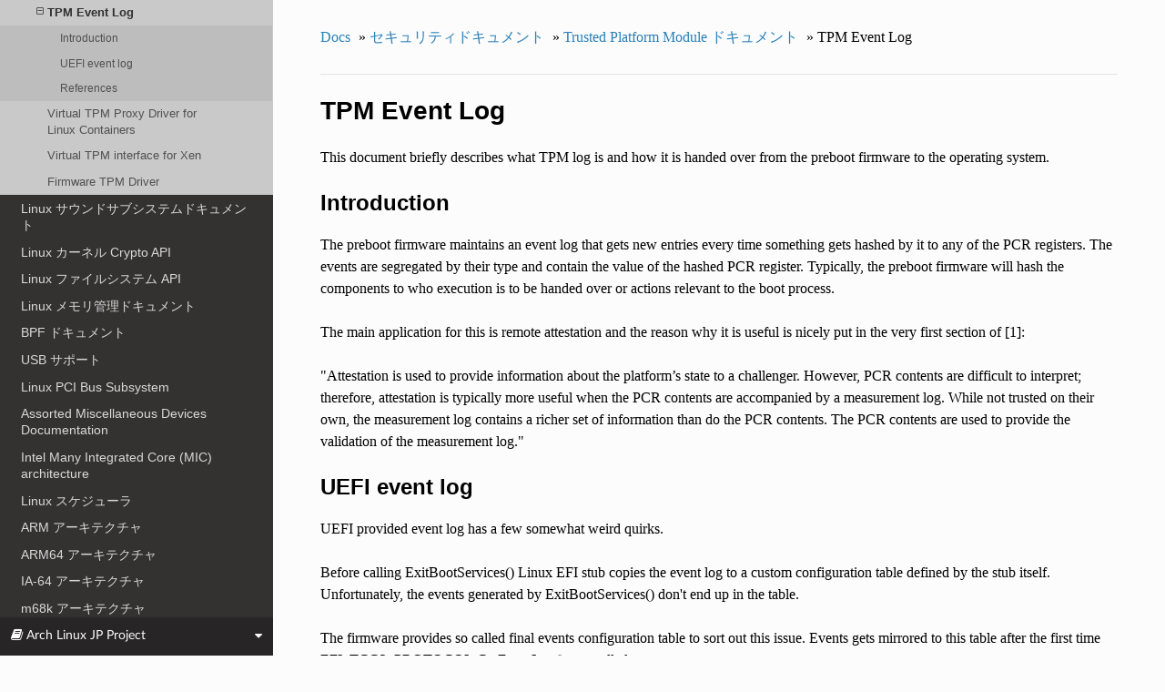

--- FILE ---
content_type: text/html
request_url: http://doc.kusakata.com/security/tpm/tpm_event_log.html
body_size: 5508
content:


<!DOCTYPE html>
<!--[if IE 8]><html class="no-js lt-ie9" lang="ja" > <![endif]-->
<!--[if gt IE 8]><!--> <html class="no-js" lang="ja" > <!--<![endif]-->
<head>
  <meta charset="utf-8">
  
  <meta name="viewport" content="width=device-width, initial-scale=1.0">
  
  <title>TPM Event Log &mdash; Arch Linux カーネルドキュメント</title>
  

  
  
    <link rel="shortcut icon" href="../../_static/favicon.png"/>
  
  
  

  
  <script type="text/javascript" src="../../_static/js/modernizr.min.js"></script>
  
    
      <script type="text/javascript" id="documentation_options" data-url_root="../../" src="../../_static/documentation_options.js"></script>
        <script type="text/javascript" src="../../_static/jquery.js"></script>
        <script type="text/javascript" src="../../_static/underscore.js"></script>
        <script type="text/javascript" src="../../_static/doctools.js"></script>
        <script type="text/javascript" src="../../_static/language_data.js"></script>
        <script type="text/javascript" src="../../_static/translations.js"></script>
    
    <script type="text/javascript" src="../../_static/js/theme.js"></script>

    
    <link rel="search" type="application/opensearchdescription+xml"
          title="Arch Linux カーネルドキュメント 内を検索"
          href="../../_static/opensearch.xml"/>

  
  <link rel="stylesheet" href="../../_static/css/theme.css" type="text/css" />
  <link rel="stylesheet" href="../../_static/pygments.css" type="text/css" />
  <link rel="stylesheet" href="../../_static/theme_overrides.css" type="text/css" />
  <link rel="stylesheet" href="../../_static/arch_overrides.css" type="text/css" />
    <link rel="index" title="索引" href="../../genindex.html" />
    <link rel="search" title="検索" href="../../search.html" />
    <link rel="next" title="Virtual TPM Proxy Driver for Linux Containers" href="tpm_vtpm_proxy.html" />
    <link rel="prev" title="Trusted Platform Module ドキュメント" href="index.html" /> 
</head>

<body class="wy-body-for-nav">

   
  <div class="wy-grid-for-nav">
    
    <nav data-toggle="wy-nav-shift" class="wy-nav-side">
      <div class="wy-side-scroll">
        <div class="wy-side-nav-search" >
          

          
            <a href="../../index.html">
          

          
            
            <img src="../../_static/archlogo.png" class="logo" alt="Logo"/>
          
          </a>

          
            
            
              <div class="version">
                5.4.0-rc1
              </div>
            
          

          
<div role="search">
  <form id="rtd-search-form" class="wy-form" action="../../search.html" method="get">
    <input type="text" name="q" placeholder="Search docs" />
    <input type="hidden" name="check_keywords" value="yes" />
    <input type="hidden" name="area" value="default" />
  </form>
</div>

          
        </div>

        <div class="wy-menu wy-menu-vertical" data-spy="affix" role="navigation" aria-label="main navigation">
          
            
            
              
            
            
              <ul>
<li class="toctree-l1"><a class="reference internal" href="../../admin-guide/index.html">Linux カーネルユーザー・管理者ガイド</a></li>
<li class="toctree-l1"><a class="reference internal" href="../../kbuild/index.html">カーネルビルドシステム</a></li>
</ul>
<ul>
<li class="toctree-l1"><a class="reference internal" href="../../firmware-guide/index.html">Linux カーネルファームウェアガイド</a></li>
</ul>
<ul>
<li class="toctree-l1"><a class="reference internal" href="../../userspace-api/index.html">Linux カーネルユーザー空間 API ガイド</a></li>
<li class="toctree-l1"><a class="reference internal" href="../../ioctl/index.html">IOCTL</a></li>
</ul>
<ul>
<li class="toctree-l1"><a class="reference internal" href="../../process/index.html">カーネル開発コミュニティとの共同作業</a></li>
<li class="toctree-l1"><a class="reference internal" href="../../dev-tools/index.html">カーネルの開発ツール</a></li>
<li class="toctree-l1"><a class="reference internal" href="../../doc-guide/index.html">カーネルドキュメントの書き方</a></li>
<li class="toctree-l1"><a class="reference internal" href="../../kernel-hacking/index.html">カーネルハックガイド</a></li>
<li class="toctree-l1"><a class="reference internal" href="../../trace/index.html">Linux のトレース技術</a></li>
<li class="toctree-l1"><a class="reference internal" href="../../maintainer/index.html">カーネルメンテナハンドブック</a></li>
<li class="toctree-l1"><a class="reference internal" href="../../fault-injection/index.html">フォールトインジェクション</a></li>
<li class="toctree-l1"><a class="reference internal" href="../../livepatch/index.html">カーネルライブパッチ</a></li>
</ul>
<ul class="current">
<li class="toctree-l1"><a class="reference internal" href="../../driver-api/index.html">Linux ドライバー実装者の API ガイド</a></li>
<li class="toctree-l1"><a class="reference internal" href="../../core-api/index.html">コア API ドキュメント</a></li>
<li class="toctree-l1"><a class="reference internal" href="../../locking/index.html">ロック</a></li>
<li class="toctree-l1"><a class="reference internal" href="../../accounting/index.html">Accounting</a></li>
<li class="toctree-l1"><a class="reference internal" href="../../block/index.html">Block</a></li>
<li class="toctree-l1"><a class="reference internal" href="../../cdrom/index.html">cdrom</a></li>
<li class="toctree-l1"><a class="reference internal" href="../../ide/index.html">Integrated Drive Electronics (IDE)</a></li>
<li class="toctree-l1"><a class="reference internal" href="../../fb/index.html">Frame Buffer</a></li>
<li class="toctree-l1"><a class="reference internal" href="../../fpga/index.html">fpga</a></li>
<li class="toctree-l1"><a class="reference internal" href="../../hid/index.html">Human Interface Devices (HID)</a></li>
<li class="toctree-l1"><a class="reference internal" href="../../i2c/index.html">I2C/SMBus サブシステム</a></li>
<li class="toctree-l1"><a class="reference internal" href="../../iio/index.html">Industrial I/O</a></li>
<li class="toctree-l1"><a class="reference internal" href="../../isdn/index.html">ISDN</a></li>
<li class="toctree-l1"><a class="reference internal" href="../../infiniband/index.html">InfiniBand</a></li>
<li class="toctree-l1"><a class="reference internal" href="../../leds/index.html">LEDs</a></li>
<li class="toctree-l1"><a class="reference internal" href="../../media/index.html">Linux メディアサブシステムドキュメント</a></li>
<li class="toctree-l1"><a class="reference internal" href="../../netlabel/index.html">NetLabel</a></li>
<li class="toctree-l1"><a class="reference internal" href="../../networking/index.html">Linux ネットワークドキュメント</a></li>
<li class="toctree-l1"><a class="reference internal" href="../../pcmcia/index.html">pcmcia</a></li>
<li class="toctree-l1"><a class="reference internal" href="../../power/index.html">電源管理</a></li>
<li class="toctree-l1"><a class="reference internal" href="../../target/index.html">TCM Virtual Device</a></li>
<li class="toctree-l1"><a class="reference internal" href="../../timers/index.html">タイマー</a></li>
<li class="toctree-l1"><a class="reference internal" href="../../spi/index.html">Serial Peripheral Interface (SPI)</a></li>
<li class="toctree-l1"><a class="reference internal" href="../../w1/index.html">1-Wire サブシステム</a></li>
<li class="toctree-l1"><a class="reference internal" href="../../watchdog/index.html">Linux Watchdog Support</a></li>
<li class="toctree-l1"><a class="reference internal" href="../../virt/index.html">Linux 仮想化サポート</a></li>
<li class="toctree-l1"><a class="reference internal" href="../../input/index.html">Linux Input ドキュメント</a></li>
<li class="toctree-l1"><a class="reference internal" href="../../hwmon/index.html">Linux Hardware Monitoring</a></li>
<li class="toctree-l1"><a class="reference internal" href="../../gpu/index.html">Linux GPU ドライバー開発者ガイド</a></li>
<li class="toctree-l1 current"><a class="reference internal" href="../index.html">セキュリティドキュメント</a><ul class="current">
<li class="toctree-l2"><a class="reference internal" href="../credentials.html">Credentials in Linux</a></li>
<li class="toctree-l2"><a class="reference internal" href="../IMA-templates.html">IMA Template Management Mechanism</a></li>
<li class="toctree-l2"><a class="reference internal" href="../keys/index.html">Kernel Keys</a></li>
<li class="toctree-l2"><a class="reference internal" href="../lsm.html">Linux Security Modules: General Security Hooks for Linux</a></li>
<li class="toctree-l2"><a class="reference internal" href="../lsm-development.html">Linux Security Module Development</a></li>
<li class="toctree-l2"><a class="reference internal" href="../sak.html">Linux Secure Attention Key (SAK) handling</a></li>
<li class="toctree-l2"><a class="reference internal" href="../SCTP.html">SCTP</a></li>
<li class="toctree-l2"><a class="reference internal" href="../self-protection.html">Kernel Self-Protection</a></li>
<li class="toctree-l2"><a class="reference internal" href="../siphash.html">SipHash - a short input PRF</a></li>
<li class="toctree-l2"><a class="reference internal" href="../siphash.html#halfsiphash-siphash-s-insecure-younger-cousin">HalfSipHash - SipHash's insecure younger cousin</a></li>
<li class="toctree-l2 current"><a class="reference internal" href="index.html">Trusted Platform Module ドキュメント</a><ul class="current">
<li class="toctree-l3 current"><a class="current reference internal" href="#">TPM Event Log</a><ul>
<li class="toctree-l4"><a class="reference internal" href="#introduction">Introduction</a></li>
<li class="toctree-l4"><a class="reference internal" href="#uefi-event-log">UEFI event log</a></li>
<li class="toctree-l4"><a class="reference internal" href="#references">References</a></li>
</ul>
</li>
<li class="toctree-l3"><a class="reference internal" href="tpm_vtpm_proxy.html">Virtual TPM Proxy Driver for Linux Containers</a></li>
<li class="toctree-l3"><a class="reference internal" href="xen-tpmfront.html">Virtual TPM interface for Xen</a></li>
<li class="toctree-l3"><a class="reference internal" href="tpm_ftpm_tee.html">Firmware TPM Driver</a></li>
</ul>
</li>
</ul>
</li>
<li class="toctree-l1"><a class="reference internal" href="../../sound/index.html">Linux サウンドサブシステムドキュメント</a></li>
<li class="toctree-l1"><a class="reference internal" href="../../crypto/index.html">Linux カーネル Crypto API</a></li>
<li class="toctree-l1"><a class="reference internal" href="../../filesystems/index.html">Linux ファイルシステム API</a></li>
<li class="toctree-l1"><a class="reference internal" href="../../vm/index.html">Linux メモリ管理ドキュメント</a></li>
<li class="toctree-l1"><a class="reference internal" href="../../bpf/index.html">BPF ドキュメント</a></li>
<li class="toctree-l1"><a class="reference internal" href="../../usb/index.html">USB サポート</a></li>
<li class="toctree-l1"><a class="reference internal" href="../../PCI/index.html">Linux PCI Bus Subsystem</a></li>
<li class="toctree-l1"><a class="reference internal" href="../../misc-devices/index.html">Assorted Miscellaneous Devices Documentation</a></li>
<li class="toctree-l1"><a class="reference internal" href="../../mic/index.html">Intel Many Integrated Core (MIC) architecture</a></li>
<li class="toctree-l1"><a class="reference internal" href="../../scheduler/index.html">Linux スケジューラ</a></li>
</ul>
<ul>
<li class="toctree-l1"><a class="reference internal" href="../../arm/index.html">ARM アーキテクチャ</a></li>
<li class="toctree-l1"><a class="reference internal" href="../../arm64/index.html">ARM64 アーキテクチャ</a></li>
<li class="toctree-l1"><a class="reference internal" href="../../ia64/index.html">IA-64 アーキテクチャ</a></li>
<li class="toctree-l1"><a class="reference internal" href="../../m68k/index.html">m68k アーキテクチャ</a></li>
<li class="toctree-l1"><a class="reference internal" href="../../mips/index.html">MIPS 固有のドキュメント</a></li>
<li class="toctree-l1"><a class="reference internal" href="../../nios2/nios2.html">Linux on the Nios II architecture</a></li>
<li class="toctree-l1"><a class="reference internal" href="../../openrisc/index.html">OpenRISC アーキテクチャ</a></li>
<li class="toctree-l1"><a class="reference internal" href="../../parisc/index.html">PA-RISC アーキテクチャ</a></li>
<li class="toctree-l1"><a class="reference internal" href="../../powerpc/index.html">powerpc</a></li>
<li class="toctree-l1"><a class="reference internal" href="../../riscv/index.html">RISC-V アーキテクチャ</a></li>
<li class="toctree-l1"><a class="reference internal" href="../../s390/index.html">s390 アーキテクチャ</a></li>
<li class="toctree-l1"><a class="reference internal" href="../../sh/index.html">SuperH インターフェイスガイド</a></li>
<li class="toctree-l1"><a class="reference internal" href="../../sparc/index.html">Sparc Architecture</a></li>
<li class="toctree-l1"><a class="reference internal" href="../../x86/index.html">x86-specific Documentation</a></li>
<li class="toctree-l1"><a class="reference internal" href="../../xtensa/index.html">Xtensa アーキテクチャ</a></li>
</ul>
<ul>
<li class="toctree-l1"><a class="reference internal" href="../../filesystems/ext4/index.html">ext4 のデータ構造とアルゴリズム</a></li>
</ul>

            
          
        </div>
      </div>
    </nav>

    <section data-toggle="wy-nav-shift" class="wy-nav-content-wrap">

      
      <nav class="wy-nav-top" aria-label="top navigation">
        
          <i data-toggle="wy-nav-top" class="fa fa-bars"></i>
          <a href="../../index.html">Arch Linux カーネルドキュメント</a>
        
      </nav>


      <div class="wy-nav-content">
        
        <div class="rst-content">
        
          















<div role="navigation" aria-label="breadcrumbs navigation">

  <ul class="wy-breadcrumbs">
    
      <li><a href="../../index.html">Docs</a> &raquo;</li>
        
          <li><a href="../index.html">セキュリティドキュメント</a> &raquo;</li>
        
          <li><a href="index.html">Trusted Platform Module ドキュメント</a> &raquo;</li>
        
      <li>TPM Event Log</li>
    
    
      <li class="wy-breadcrumbs-aside">
        
            
        
      </li>
    
  </ul>

  
  <hr/>
</div>
          <div role="main" class="document" itemscope="itemscope" itemtype="http://schema.org/Article">
           <div itemprop="articleBody">
            
  <div class="section" id="tpm-event-log">
<h1>TPM Event Log<a class="headerlink" href="#tpm-event-log" title="このヘッドラインへのパーマリンク">¶</a></h1>
<p>This document briefly describes what TPM log is and how it is handed
over from the preboot firmware to the operating system.</p>
<div class="section" id="introduction">
<h2>Introduction<a class="headerlink" href="#introduction" title="このヘッドラインへのパーマリンク">¶</a></h2>
<p>The preboot firmware maintains an event log that gets new entries every
time something gets hashed by it to any of the PCR registers. The events
are segregated by their type and contain the value of the hashed PCR
register. Typically, the preboot firmware will hash the components to
who execution is to be handed over or actions relevant to the boot
process.</p>
<p>The main application for this is remote attestation and the reason why
it is useful is nicely put in the very first section of [1]:</p>
<p>&quot;Attestation is used to provide information about the platform’s state
to a challenger. However, PCR contents are difficult to interpret;
therefore, attestation is typically more useful when the PCR contents
are accompanied by a measurement log. While not trusted on their own,
the measurement log contains a richer set of information than do the PCR
contents. The PCR contents are used to provide the validation of the
measurement log.&quot;</p>
</div>
<div class="section" id="uefi-event-log">
<h2>UEFI event log<a class="headerlink" href="#uefi-event-log" title="このヘッドラインへのパーマリンク">¶</a></h2>
<p>UEFI provided event log has a few somewhat weird quirks.</p>
<p>Before calling ExitBootServices() Linux EFI stub copies the event log to
a custom configuration table defined by the stub itself. Unfortunately,
the events generated by ExitBootServices() don't end up in the table.</p>
<p>The firmware provides so called final events configuration table to sort
out this issue. Events gets mirrored to this table after the first time
EFI_TCG2_PROTOCOL.GetEventLog() gets called.</p>
<p>This introduces another problem: nothing guarantees that it is not called
before the Linux EFI stub gets to run. Thus, it needs to calculate and save the
final events table size while the stub is still running to the custom
configuration table so that the TPM driver can later on skip these events when
concatenating two halves of the event log from the custom configuration table
and the final events table.</p>
</div>
<div class="section" id="references">
<h2>References<a class="headerlink" href="#references" title="このヘッドラインへのパーマリンク">¶</a></h2>
<ul class="simple">
<li><p>[1] <a class="reference external" href="https://trustedcomputinggroup.org/resource/pc-client-specific-platform-firmware-profile-specification/">https://trustedcomputinggroup.org/resource/pc-client-specific-platform-firmware-profile-specification/</a></p></li>
<li><p>[2] The final concatenation is done in drivers/char/tpm/eventlog/efi.c</p></li>
</ul>
</div>
</div>


           </div>
           
          </div>
          <footer>
  
    <div class="rst-footer-buttons" role="navigation" aria-label="footer navigation">
      
        <a href="tpm_vtpm_proxy.html" class="btn btn-neutral float-right" title="Virtual TPM Proxy Driver for Linux Containers" accesskey="n" rel="next">Next <span class="fa fa-arrow-circle-right"></span></a>
      
      
        <a href="index.html" class="btn btn-neutral float-left" title="Trusted Platform Module ドキュメント" accesskey="p" rel="prev"><span class="fa fa-arrow-circle-left"></span> Previous</a>
      
    </div>
  

  <hr/>

  <div role="contentinfo">
    <p>
        &copy; Copyright The kernel development community

    </p>
  </div>
  Built with <a href="http://sphinx-doc.org/">Sphinx</a> using a <a href="https://github.com/rtfd/sphinx_rtd_theme">theme</a> provided by <a href="https://readthedocs.org">Read the Docs</a>. 

</footer>

        </div>
      </div>

    </section>

  </div>
  
  <div class="rst-versions" data-toggle="rst-versions" role="note" aria-label="versions">
    <span class="rst-current-version" data-toggle="rst-current-version">
      <span class="fa fa-book"> Arch Linux JP Project</span>
      <span class="fa fa-caret-down"></span>
    </span>
    <div class="rst-other-versions">
      <dl>
        <dt>archlinux.jp</dt>
          <dd><a href="https://www.archlinux.jp/">ホーム</a></dd>
          <dd><a href="https://www.archlinux.jp/packages/">パッケージ</a></dd>
          <dd><a href="https://bbs.archlinux.jp/">フォーラム</a></dd>
          <dd><a href="https://wiki.archlinux.jp/">ArchWiki</a></dd>
          <dd><a href="https://slack.archlinux.jp/">Slack</a></dd>
          <dd><a href="https://aur.archlinux.org/">AUR</a></dd>
          <dd><a href="https://www.archlinux.jp/download/">ダウンロード</a></dd>
      </dl>
      <dl>
        <dt>kusakata.com</dt>
          <dd><a href="https://kusakata.com/">Kusakata's Lair</a></dd>
          <dd><a href="https://github.com/kusakata">GitHub</a></dd>
      </dl>
    </div>
  </div>


  <script type="text/javascript">
      jQuery(function () {
          SphinxRtdTheme.Navigation.enable(true);
      });
  </script>

  
  
    
   

</body>
</html>

--- FILE ---
content_type: text/css
request_url: http://doc.kusakata.com/_static/theme_overrides.css
body_size: 2816
content:
/* -*- coding: utf-8; mode: css -*-
 *
 * Sphinx HTML theme customization: read the doc
 *
 */

/* Improve contrast and increase size for easier reading. */

body {
	font-family: serif;
	color: black;
	font-size: 100%;
}

h1, h2, .rst-content .toctree-wrapper p.caption, h3, h4, h5, h6, legend {
	font-family: sans-serif;
}

.wy-menu-vertical li.current a {
	color: #505050;
}

.wy-menu-vertical li.on a, .wy-menu-vertical li.current > a {
	color: #303030;
}

div[class^="highlight"] pre {
	font-family: monospace;
	color: black;
	font-size: 100%;
}

.wy-menu-vertical {
	font-family: sans-serif;
}

.c {
	font-style: normal;
}

p {
	font-size: 100%;
}

/* Interim: Code-blocks with line nos - lines and line numbers don't line up.
 * see: https://github.com/rtfd/sphinx_rtd_theme/issues/419
 */

div[class^="highlight"] pre {
    line-height: normal;
}
.rst-content .highlight > pre {
    line-height: normal;
}

@media screen {

    /* content column
     *
     * RTD theme's default is 800px as max width for the content, but we have
     * tables with tons of columns, which need the full width of the view-port.
     */

    .wy-nav-content{max-width: none; }

    /* table:
     *
     *   - Sequences of whitespace should collapse into a single whitespace.
     *   - make the overflow auto (scrollbar if needed)
     *   - align caption "left" ("center" is unsuitable on vast tables)
     */

    .wy-table-responsive table td { white-space: normal; }
    .wy-table-responsive { overflow: auto; }
    .rst-content table.docutils caption { text-align: left; font-size: 100%; }

    /* captions:
     *
     *   - captions should have 100% (not 85%) font size
     *   - hide the permalink symbol as long as link is not hovered
     */

    .toc-title {
        font-size: 150%;
	font-weight: bold;
    }

    caption, .wy-table caption, .rst-content table.field-list caption {
        font-size: 100%;
    }
    caption a.headerlink { opacity: 0; }
    caption a.headerlink:hover { opacity: 1; }

    /* Menu selection and keystrokes */

    span.menuselection {
	color: blue;
	font-family: "Courier New", Courier, monospace
    }

    code.kbd, code.kbd span {
	color: white;
	background-color: darkblue;
	font-weight: bold;
	font-family: "Courier New", Courier, monospace
    }

    /* fix bottom margin of lists items */

    .rst-content .section ul li:last-child, .rst-content .section ul li p:last-child {
          margin-bottom: 12px;
    }

    /* inline literal: drop the borderbox, padding and red color */

    code, .rst-content tt, .rst-content code {
        color: inherit;
        border: none;
        padding: unset;
        background: inherit;
        font-size: 85%;
    }

    .rst-content tt.literal,.rst-content tt.literal,.rst-content code.literal {
        color: inherit;
    }
}


--- FILE ---
content_type: text/css
request_url: http://doc.kusakata.com/_static/arch_overrides.css
body_size: 281
content:
/* -*- coding: utf-8; mode: css -*-
 *
 * Sphinx HTML theme customization: read the doc
 *
 */

.wy-side-nav-search {
    background-color: #222;
    border-bottom: 2px #08c solid;
}

.wy-side-nav-search>a:hover {
    background: none;
}

.rst-versions {
    overflow-y: hidden;
}
